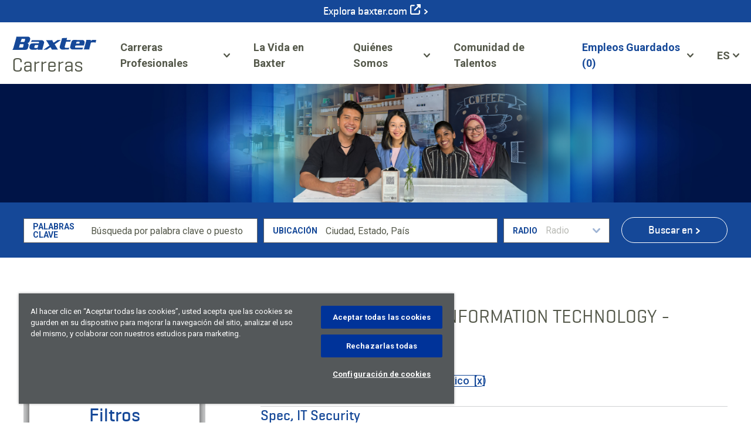

--- FILE ---
content_type: text/html; charset=utf-8
request_url: https://jobs.baxter.com/es/empleo/guadalajara-jalisco-mexico-information-technology-jobs/152/20367/3996063-4004156-8582140-4005539/4
body_size: 19061
content:




<!DOCTYPE html>
<html lang="es" class="no-js">
<head>
	<meta charset="utf-8"/>
	<meta name="viewport" content="width=device-width, initial-scale=1"/>
    
    
    <meta name="description" content="Ofertas de empleo - Information Technology -  en Baxter"/>
	<meta name="format-detection" content="telephone=no"/>
	<title>Ofertas de empleo - Information Technology -  en Baxter</title>
     
    <link rel="stylesheet" href="//tbcdn.talentbrew.com/company/152/css/60864-GST.css" ></link>
    
    <link href="https://cdn.jsdelivr.net/gh/fancyapps/fancybox@3.5.7/dist/jquery.fancybox.min.css" rel="stylesheet">

    <link href="https://tbcdn.talentbrew.com/company/152/v4_0/plugins/accessible-slick/slick.min.css" rel="stylesheet">
    
    
        <link rel="shortcut icon" href="//tbcdn.talentbrew.com/company/152/v4_0/img/faviconv2.png" type="image/.png"/>
              <link rel="alternate" hreflang="en" href="https://jobs.baxter.com/en/employment/guadalajara-jalisco-mexico-information-technology-jobs/152/20367/3996063-4004156-8582140-4005539/4" />
              <link rel="alternate" hreflang="pt-br" href="https://jobs.baxter.com/pt-br/emprego/guadalajara-jalisco-mexico-information-technology-jobs/152/20367/3996063-4004156-8582140-4005539/4" />
              <link rel="canonical" href="https://jobs.baxter.com/es/empleo/guadalajara-jalisco-mexico-information-technology-jobs/152/20367/3996063-4004156-8582140-4005539/4" />
    
    <script src="https://cdn.cookielaw.org/scripttemplates/otSDKStub.js" data-document-language="true" data-domain-script="c063914d-5c71-462c-831a-9cef6fa64e91"></script>
    <script>
    function OptanonWrapper() {
          var OTCC = function(){
            var re = /[|,]/;
            var otc = document.cookie.split(';').filter(function (item) { return item && item.trim().indexOf(consentCookie + '=') === 0; }).toString();
            var otcfc = otc.split('&').filter(function (item) { return item && item.trim().indexOf('groups=') === 0; }).toString();
            var otcds = decodeURIComponent(otcfc.split('=')[1]);
                     var ce = otcds !== null;
                     var otcda = otcds.split(re);
                     var hc = false;
                     for(a=1; a<=otcda.length -1; a++ )         {hc = hc || otcda[a].indexOf(':1')> 0;}
                     if (ce && hc)  {
                        setConsentActionSessionItem();
                        location.reload();
                     }
             };       OneTrust.OnConsentChanged(OTCC);
        
    }
    </script>
    
    
    
    
<meta name="pla" content="true" data-cmid="3" data-ua="UA-169641749-1" data-tm="5RS4ZB9" data-s="G-33PE37WHX7" data-ff-ga4tc="False">
<meta name="meas" content="ga4">
<meta name="ga4sid" content="G-33PE37WHX7">
<meta name="ff-ga4tc" content="False" />
<meta name="hostName" content="jobs.baxter.com">
<meta name="career-site-full-domain" content="jobs.baxter.com">
<meta name="cookie-management" content="OneTrust" data-cmid="3" data-stype="LocationBased" data-ae="Modal" data-cdnv="//tbcdn.talentbrew.com/" data-ct="Utilizamos cookies y otras tecnologías de seguimiento para admitir la navegación, mejorar nuestros productos y servicios, apoyar nuestras actividades de marketing y proporcionar contenido de terceros. Para administrar sus preferencias, seleccione &quot;Administrar configuraciones&quot; o elegir &quot;Aceptar&quot; para consentir el consentimiento del" data-abt="Aceptar" data-mpt="Administrar Configuración" data-xb="False" data-rb="False" data-rbt="Rechazar" data-ulc="es" data-gpc="True" data-ot-config="True">

<script src="//tbcdn.talentbrew.com/js/client/headutil.js" ></script>


<script src="//tbcdn.talentbrew.com/js/client/plumrnizr-a.js" ></script>

<script src="//tbcdn.talentbrew.com/js/client/plumrnizr-b.js" ></script>


    <meta name="career-site-platform-domain-id" content="443">
    <meta name="career-site-company-domain-id" content="347">

<script src="//tbcdn.talentbrew.com/js/client/head-analytics.js" ></script>



    <meta name="ff-client-sc" content="True" />
    <meta name="ff-personalization-sc" content="True">
    <meta name="ff-disable-source-fix" content="False">
<script src="//tbcdn.talentbrew.com/js/client/js-featureflag.js" ></script>
<script src="//tbcdn.talentbrew.com/bundles/cookiemanagement.js" ></script>

<meta name="msapplication-config" content="none"> 

		<meta property="og:title" content="B&#xFA;squeda de ofertas de empleo en Baxter">
		<meta name="twitter:title" content="B&#xFA;squeda de ofertas de empleo en Baxter">
		<meta property="og:description" content="motor de b&#xFA;squeda de ofertas de empleo actualmente disponibles en Baxter">
		<meta name="twitter:description" content="motor de b&#xFA;squeda de ofertas de empleo actualmente disponibles en Baxter">
				<meta property="og:image" content="https://tbcdn.talentbrew.com/company/152/v4_0/img/baxter-og-image.jpg">
				<meta property="twitter:card" name="twitter:card" content="summary_large_image">
				<meta name="twitter:image" content="https://tbcdn.talentbrew.com/company/152/v4_0/img/baxter-og-image.jpg">
	<meta name="site-page-timestamp" content="1/26/2026 3:37:06 PM">
	<meta name="icinga2-client-host" content="jobs.baxter.com">
	<meta name="icinga2-machine-name" content="careersites-group24-6fc7f4bbbb-hgp4n">
	<meta name="get-tracking-site-type" content="NewFull">
	<meta name="get-tracking-orgnaic-tags" content="" data-outmode="true">
	<meta name="get-tracking-organic-tags" content="">
	<meta name="get-tracking-optimized-tracking" content="True">
	<meta name="search-importer-version" content="2">
	<meta name="search-client-type" content="SearchAsService">
	<meta name="search-visitor-id" content="SearchVisitorId">
	<meta name="search-session-id" content="SearchSessionId">
	<meta name="search-analytic-enabled" content="0">
	<meta name="search-analytics-url" content="https://jobs-search-analytics.prod.use1.radancy.net">
	<meta name="site-tenant-id" content="152">
	<meta name="site-organization-id" content="152">
	<meta name="site-id" content="60864">
	<meta name="site-theme-id" content="198684">
	<meta name="site-page-id" content="843499">
	<meta name="site-type-id" content="NewFull">
	<meta name="site-page-type" content="Search Results">
	<meta name="career-site-page-type" content="CategorySearchPage">
	<meta name="site-admin-env" content="prod">
	<meta name="site-current-language" content="es">
		<meta name="personalization-categories-locations" content="[{&quot;Category&quot;:&quot;20367&quot;,&quot;Location&quot;:{&quot;Path&quot;:&quot;3996063-4004156-8582140-4005539&quot;,&quot;FacetType&quot;:4},&quot;CustomFacet&quot;:{&quot;CustomFacetValue&quot;:&quot;Information Technology&quot;,&quot;CustomFacetTerm&quot;:&quot;custom_fields.AJDType&quot;}}]">
		<meta name="site-url-language-code" content="ES">
		<meta name="site-url-modified-language-code" content="es">
		<meta name="tb-page-type" content="search">
		<meta name="search-tracking-info-searchid" content="fcd0a280-fa73-4b33-bb03-9f192f260eb8">
			<meta name="search-analytics-orgIds" content="152">
			<meta name="search-analytics-total-jobs" content="2">
			<meta name="search-analytics-applied-facets" content="{&quot;0&quot;:[&quot;3996063-4004156-4005539&quot;],&quot;1&quot;:[&quot;20367&quot;]}">
			<meta name="search-analytics-skip" content="0">
			<meta name="search-analytics-keyword" content="">
			<meta name="search-analytics-jobIds" content="{&quot;90798352384&quot;:0.0,&quot;90420431584&quot;:0.0}">
			<meta name="search-analytics-latitude">
			<meta name="search-analytics-longitude">
			<meta name="search-analytics-distance" content="50">
			<meta name="search-analytics-unit" content="0">



	<meta name="site-google-analytics" content="UA-169641749-1">
	<meta name="ga-cookie-flag" content="SameSite=None; Secure">
	<meta name="site-enable-linker" content="false">
	<meta name="site-linker-domains" content="">
	<meta name="site-anonymize-ip" content="">
		<meta name="platform-domain-id" content="443">
			<meta name="dimension3" content="152">
			<meta name="dimension4" content="152">
			<meta name="dimension6" content="Information Technology">
			<meta name="dimension10" content="CategorySearchPage">
			<meta name="dimension13" content="fcd0a280-fa73-4b33-bb03-9f192f260eb8">
			<meta name="dimension20" content="152">
			<meta name="dimension21" content="347">
			<meta name="dimension22" content="60864">
<script src="//tbcdn.talentbrew.com/js/client/adframe.js" ></script><script src="//tbcdn.talentbrew.com/js/client/headga.js" ></script>




	<meta name="site-gtm-id" content="5RS4ZB9">
			<meta name="gtm_tenantid" content="152" data-gtm-prop="TenantID">
			<meta name="gtm_companysiteid" content="60864" data-gtm-prop="CompanySiteID">
			<meta name="gtm_companydomainid" content="347" data-gtm-prop="CompanyDomainID">
			<meta name="gtm_orgid" content="152" data-gtm-prop="OrgID">
			<meta name="gtm_tbcn_division" content="152" data-gtm-prop="tbcn-division">
			<meta name="gtm_tbcn_jobcategory" content="Information Technology" data-gtm-prop="tbcn-jobcategory">
			<meta name="gtm_pagetype" content="CategorySearchPage" data-gtm-prop="pagetype">
			<meta name="gtm_pillar_type" content="" data-gtm-prop="pillar_type">
			<meta name="gtm_pillar_topic" content="" data-gtm-prop="pillar_topic">
			<meta name="gtm_pillar_channel" content="" data-gtm-prop="pillar_channel">
<script src="//tbcdn.talentbrew.com/js/client/headgtm.js" ></script>

	

<script type="text/javascript" src="https://www.bugherd.com/sidebarv2.js?apikey=f1q1xm1269fl3tqrtewuyq" async></script>

	
</head>

<body id="search" data-site-geolocation="true" data-location-geoType="ambientifnohtml5" data-geolocation-url="/es/search-jobs/GetSearchRequestGeoLocation">
	



<script src="//tbcdn.talentbrew.com/js/client/xvalid.js" ></script>

	
    <input id="no-default-searchresults-scroll" name="no-default-searchresults-scroll" type="hidden" value="True" />
    
	<div id="page">
	<a id="skip-nav" class="access-link" href="#content">Skip to main content</a>
    
    <a href="#search-results-list" class="access-link">Skip to Search Results</a>
    <a href="#search-filters" class="access-link">Skip to Search Filters</a>


	

<header class="section1 " data-section-id="70445" data-layout-item-id="32328">
    <div class="site-header">
        
        
        



<div class="section1-message">
    <div class="content-max-container">
        <a class="section1-message__link" href="https://www.baxter.com" target="_blank"><span class="section1-message__link-text">Explora baxter.com</span></a>
    </div>
</div>

        
        <div class="js-sticky-header">
            <div class="header-container js-sticky-header__logo-nav">
                
                



<div class="header-logo">
    <a class="header-logo__link-wrap" href="/es">
        <span class="header-logo__img-wrap">
            <img src="https://tbcdn.talentbrew.com/company/152/v4_0/img/logo-color.svg" alt="Baxter">
        </span>
        <span class="header-logo__text">Carreras</span>
    </a>
</div>
                
                <button class="mobile-menu-trigger" aria-label="Toggle Menu">
                    <span class="visually-hidden">Menu</span>
                </button>
        
                <nav class="section1-nav" aria-label="Navigation">
                    <div class="primary-nav-container">
                        <ul class="primary-nav">
                            
                            




<li class="primary-nav__item has-sub-nav">
    <button class="primary-nav__link sub-nav-trigger">Carreras Profesionales</button>
    <ul class="sub-nav">
        <li class="sub-nav__item">
            <a class="sub-nav__link" href="/es/career-areas" data-custom-event="true" data-custom-category="Navigation Links" data-custom-label="ES-Career Areas">&#xC1;reas Profesionales</a>
        </li>
        <li class="sub-nav__item">
            <a class="sub-nav__link" href="/es/how-to-apply" data-custom-event="true" data-custom-category="Navigation Links" data-custom-label="ES-How To Apply">C&#xF3;mo Aplicar</a>
        </li>
        <li class="sub-nav__item">
            <a class="sub-nav__link" href="https://www.baxter.com/careers/benefits" rel="noopener" data-custom-event="true" data-custom-category="Navigation Links" data-custom-label="ES-Benefits">Beneficios <span class="visually-hidden"> Link opens in a new window</span></a>
        </li>
    </ul>
</li>

<li class="primary-nav__item">
    <a class="primary-nav__link" href="/en/life-at-baxter" data-custom-event="true" data-custom-category="Navigation Links" data-custom-label="ES-Life at Baxter">La Vida en Baxter</a>
</li>


<li class="primary-nav__item has-sub-nav">
    <button class="primary-nav__link sub-nav-trigger">Qui&#xE9;nes Somos</button>
    <ul class="sub-nav">
        <li class="sub-nav__item">
            <a class="sub-nav__link" href="/es/our-culture" data-custom-event="true" data-custom-category="Navigation Links" data-custom-label="ES-Our Culture">Nuestra Cultura</a>
        </li>
        <li class="sub-nav__item">
            <a class="sub-nav__link" href="/en/locations" data-custom-event="true" data-custom-category="Navigation Links" data-custom-label="ES-Locations">Ubicaciones</a>
        </li>
        <li class="sub-nav__item">
            <a class="sub-nav__link" href="https://www.baxter.com/our-story/inclusion-diversity" rel="noopener" data-custom-event="true" data-custom-category="Navigation Links" data-custom-label="ES-Inclusion, Equity &amp; Diversity">Diversidad, Equidad e Inclusi&#xF3;n <span class="visually-hidden"> Link opens in a new window</span></a>
        </li>
    </ul>
</li>


<li class="primary-nav__item">
    <a class="primary-nav__link" href="https://flows.beamery.com/baxter/baxtertalentcommunity" target="_blank" rel="noopener" data-custom-event="true" data-custom-category="Navigation Links" data-custom-label="ES-Talent Community">Comunidad de Talentos <span class="visually-hidden"> Link opens in a new window</span></a>
</li>



                        	
                        	<li class="primary-nav__item has-sub-nav saved-jobs-nav">
                        	    <button class="primary-nav__link saved-jobs-nav__trigger sub-nav-trigger">
                        	        

    <span class="recently-viewed-job-list" data-recently-viewed-jobs="false" data-company-site-id="60864" data-ajax-url="//jobs.baxter.com/es/module/postmodule" data-module-name="Section 1 - Header Item - Saved Jobs Count" data-module-type="RecentlyViewedJobList" data-selector-name="recentlyviewedjoblist" data-content-type="UserSelected">

            <span>Empleos Guardados (0)</span> 

    </span>


                        	    </button>
                        	    <div class="sub-nav">
                        	        



    <div class="recently-viewed-job-list" data-recently-viewed-jobs="false" data-company-site-id="60864" data-ajax-url="//jobs.baxter.com/es/module/postmodule" data-module-name="Section 1 - Header Item - Saved Jobs" data-module-type="RecentlyViewedJobList" data-selector-name="recentlyviewedjoblist" data-content-type="UserSelected">



            <p class="no-jobs-message">No hay empleos guardados</p>

    </div>


                        	    </div>
                        	</li>
                        	    
                        	<li class="primary-nav__item has-sub-nav">
                        	     


    
    


        <div class="lang-picker" data-jobs-being-filtered="false" data-default-language="es" data-nudge="">
                <button class="lang-picker__button primary-nav__link sub-nav-trigger" aria-expanded="false" aria-label="Espa&#xF1;ol">
                    <span class="lang-picker__translated" data-lang="es" aria-hidden="true">ES</span>
                </button>
            <div class="lang-picker__list-wrapper sub-nav">
                <div class="lang-picker__list">
                    <ul class="lang-picker__languages">
            <li class="lang-picker__item  has-translation sub-nav__item">
                <a href="/en/employment/guadalajara-jalisco-mexico-information-technology-jobs/152/20367/3996063-4004156-8582140-4005539/4" class="sub-nav__link" data-custom-event="true" data-custom-category="Language Picker" data-custom-label="EN" data-lang="en" >
                    <span lang="en" class="lang-picker__native">EN</span>
                    <span class="lang-picker__translated" data-lang="en"></span>
                </a>
            </li>
            <li class="lang-picker__item current-active has-translation sub-nav__item">
                <a href="/es/empleo/guadalajara-jalisco-mexico-information-technology-jobs/152/20367/3996063-4004156-8582140-4005539/4" class="sub-nav__link" data-custom-event="true" data-custom-category="Language Picker" data-custom-label="ES" data-lang="es" >
                    <span lang="es" class="lang-picker__native">ES</span>
                    <span class="lang-picker__translated" data-lang="en"></span>
                </a>
            </li>
            <li class="lang-picker__item  has-translation sub-nav__item">
                <a href="/pt-br/emprego/guadalajara-jalisco-mexico-information-technology-jobs/152/20367/3996063-4004156-8582140-4005539/4" class="sub-nav__link" data-custom-event="true" data-custom-category="Language Picker" data-custom-label="PT" data-lang="pt-br" >
                    <span lang="pt-br" class="lang-picker__native">PT</span>
                    <span class="lang-picker__translated" data-lang="en"></span>
                </a>
            </li>
                    </ul>
                </div>
            </div>
        </div>







<script>
    //=================================  
    //  Language Picker  
    //=================================    
    // html for the page
    var curHTML = document.getElementsByTagName("html")[0];
    // get current language for site
    var curLang = curHTML.getAttribute("lang");
    // body for the page
    var curBODY = document.getElementsByTagName("body")[0].getAttribute("id");
    // wrapper that holds the lang picker feature
    var langPicker = document.getElementsByClassName("lang-picker")[0];
    // list of languages
    var langList = document.getElementsByClassName("lang-picker__list")[0];
    // array with all the language links
    var langLinkList = document.querySelectorAll(".lang-picker__list a");
    // button pressed to show languages
    var langBtn = document.getElementsByClassName("lang-picker__button")[0];
    // input field used for filtering languages with autocomplete
    var langInput = document.getElementById("lang-picker__filter-form--field");
    
    var languagePicker = {
      init: function(){
        // add nudge
        languagePicker.usersLanguage();    
        // add event listener to button
        langBtn.addEventListener("click", function() {
            languagePicker.showLanguages();
        });
        if(langInput){
          langInput.addEventListener("keyup", function() {
              languagePicker.filterForm();
          });      
        }
      },
      filterForm: function(){
        // Declare variables
        var submitBtn, errorMsg, resetBtn, filter, ul, li, a, i, txtValue;
        filter = langInput.value.toUpperCase();
        li = langList.getElementsByTagName('li');
    
        // Loop through all list items, and hide those who don't match the search query
        for (i = 0; i < li.length; i++) {
          a = li[i].getElementsByTagName("a")[0];
          txtValue = a.textContent || a.innerText;
          if (txtValue.toUpperCase().indexOf(filter) > -1) {
            li[i].style.display = "";
          } else {
            li[i].style.display = "none";
          }
        }
      },
      listenerEscape: function(e){    
        if(e.key === "Escape" ){
            //close all
            languagePicker.hideLanguages();
          }
      },
      listenerOutsideClick: function(){
          var isClickInside = langList.contains(event.target);
          var isClickBurger = langBtn.contains(event.target);      
          if (!isClickInside && !isClickBurger) {        
            //the click was outside the specifiedElement, do something
            languagePicker.hideLanguages();
          }
      },
      usersLanguage: function(){
        // get the HTML and User's browser Language
        var userLang = window.navigator.language;
        curHTML.setAttribute("data-user-lang",userLang);
    
        // check to see if the language is localized and take everything to the left of the first "-"
        if(userLang.includes("-")){
            userLang = userLang.split("-")[0]
        }
        curHTML.setAttribute("data-lang-compare",userLang);
    
        // Compare user lang against current site lang
        if(curLang != userLang){
    	    // User Language DOES NOT match Site
            curHTML.setAttribute("data-original-match","false");
            var compareLangs = document.querySelectorAll(".lang-picker__button .lang-picker__translated");
            var availLang = "";
            // compare the preferred language against the list of available languages for this site
            for (var i = 0; i < compareLangs.length; i++) {
                availLang = compareLangs[i].getAttribute("data-lang");
                if(availLang == userLang){
        	        // Match Found
                    curHTML.setAttribute("data-lang-match",availLang);
                    langPicker.setAttribute("data-nudge", availLang)
                }
            } 
        } else{
    	    // User Language matches Site
            curHTML.setAttribute("data-original-match","true");
        }
      },
      showLanguages: function(){
        // lang picker button pressed
        if(langList.classList.contains("active")){
            languagePicker.hideLanguages();
        } else{
            langList.classList.add("active");
            langBtn.setAttribute("aria-expanded","true");
            // if user clicks escape should close
            langList.addEventListener('keydown', languagePicker.listenerEscape);
            langBtn.addEventListener('keydown', languagePicker.listenerEscape);
            // if user clicks outside of the navigation
            document.addEventListener('click', languagePicker.listenerOutsideClick);
        }
      },
      hideLanguages: function(){
        // prep for hiding language list
        langList.classList.remove("active");
        langBtn.setAttribute("aria-expanded","false");
        // Remove event listeners for escape and outside clicking
        langList.removeEventListener('keydown', languagePicker.listenerEscape);
        langBtn.removeEventListener('keydown', languagePicker.listenerEscape);
        document.removeEventListener('click', languagePicker.listenerOutsideClick);
      }
    }
    // if lang picker exists initiate language picker options
    document.addEventListener("DOMContentLoaded", function(){
        if(typeof langBtn != "undefined"){
            languagePicker.init(); 
        }    
    });
    
    // End Language picker
    // ===================================
</script>


                            </li>
                        </ul>
                    </div>
                </nav>
            </div>
        </div>
    </div>
</header>
    
	
	<main id="content">
	    
        

		



<div class="section40" data-section-id="70002" data-layout-item-id="31188">
            <div class="media-module section40-image-wrapper">
					<picture>
						<source media="(min-width: 800px)" srcset="//tbcdn.talentbrew.com/company/152/cms/v4_0/img/searchresultsdesktop-new.png">
						<img class="image-height" alt="Four people are seated at a table in a cafe." src="//tbcdn.talentbrew.com/company/152/cms/v4_0/img/searchresultsmobile-new.png" loading="lazy" />
					</picture>
        </div>


</div>


<span id="jsSearchOffset"></span>

<div class="section37 js-sticky-search" data-section-id="69806" data-layout-item-id="32040">
    <div class="content-max-container">
        

<form id="search-form-b35040c2ad" class="search-form section37-search-form" data-handle="expandable-toggle" data-expandable="false" action="/es/buscar-trabajo" data-selector-name="searchform" data-filtered-categories="" data-location-geoType="ambientifnohtml5" data-geolocation-url="/es/search-jobs/GetSearchRequestGeoLocation" data-module-name="Search Form" data-limited-facets="False" data-default-radius="50" data-location-cookie-lifespan="5" data-use-location-pin="true">
	<a href="#search-form-fields" class="search-toggle expandable-toggle">Busque puestos de trabajo</a>
	<div id="search-form-fields" class="search-form-fields">
        <p class="search-field-keyword">
		    <label for="search-keyword-b35040c2ad">Palabras clave</label>
		    <input type="search" id="search-keyword-b35040c2ad" class="search-keyword" placeholder="B&#xFA;squeda por palabra clave o puesto" autocomplete="off" required aria-required="true" name="k" value="" maxlength="150"/>
        </p>
        <p class="search-field-location">
            <label for="search-location-b35040c2ad">Ubicaci&#xF3;n</label>
		    <input type="text" id="search-location-b35040c2ad" class="search-location" placeholder="Ciudad, Estado, Pa&#xED;s" autocomplete="off" name="l" value="" maxlength="150" data-lat="" data-lon="" data-kt="" data-lt="" data-lp="" data-ajax-url="/es/search-jobs/locations?term=" data-country-codes="" data-display-typeahead="true" data-error-message="Por favor, vuélvalo a intentar. Seleccione a partir de nuestras sugerencias de lugar o deje el campo libre antes de validar su búsqueda."/>
                <input type="button" id="search-location-pin-b35040c2ad" class="location-pin" value="Utilizar mi localizaci&#xF3;n" aria-hidden="true"/>
		</p>
        <p class="search-field-radius">
		    <label for="search-radius-b35040c2ad">Radio</label>
	        <select class="search-radius" id="search-radius-b35040c2ad" name="r"><option value=''>Radio</option>
<option value='5'>5 miles</option>
<option value='15'>15 miles</option>
<option value='25'>25 miles</option>
<option value='35'>35 miles</option>
<option value='50'>50 miles</option>
</select>
		</p>
        <input id="search-org-ids-b35040c2ad" name="orgIds" type="hidden" value="152" />
        <button class="search-button" id="search-submit-b35040c2ad">Buscar en</button>
		<p class="search-location-error" aria-hidden="true"></p>
	</div>
</form>

    </div>
</div>




<div class="content-max-container section3 section-spacer" data-section-id="66708" data-layout-item-id="32677">
    <div class="partial1">
        

    <div class="search-results-sort" id="search-results-sort-2c8ef88548" data-selector-name="searchresultssort">
        <div class="search-results-sort-content">
            <span></span>
                <p class="search-results-enhanced-sort-criteria">
                    <label for="search-results-enhanced-sort-criteria-2c8ef88548">Criterios de clasificaci&#xF3;n</label>
                    <select id="search-results-enhanced-sort-criteria-2c8ef88548" data-search-results-sort-enhanced="true">
                            <option data-search-results-sort-criteria="5" data-search-results-sort-direction="1" value="11" >M&#xE1;s recientes</option>
                            <option data-search-results-sort-criteria="0" data-search-results-sort-direction="0" value="0" selected=selected>Relevancia</option>
                    </select>
                </p>
        </div>
    </div>




    <div id="search-filters" data-admin-expand="true" data-search-filters-module-name="Search Filters" data-selector-name="searchfilters" data-radius-unit-type="0" data-filtered-categories="" data-filtered-locations="" data-filtered-custom-facet="" data-filtered-advanced-categories="" data-filtered-advanced-locations="" data-filtered-advanced-custom-facet="" data-ajax-char-limit="4096" class="">
        <div>
            <span class="search-filters-heading">Filtros</span>

                <section id="category-filters-section" data-expandable="true" data-speed="0" data-enabled="true" data-filter-id="1">
                    <button class="expandable-parent " id="category-toggle">Categor&#xED;a</button>
                    <ul class="search-filter-list  " aria-hidden="false" aria-expanded="true">
                            <li >
                                    <input type="checkbox" id="category-filter-0" class="filter-checkbox" data-facet-type="1" data-id="20367" data-count="2" data-display="Information Technology" data-field-name="" checked="checked"  />
                                    <label for="category-filter-0"><span class="filter__facet-name">Information Technology</span> <span class="filter__facet-count">2</span></label>


                            </li>
                    </ul>
                </section>

                <section id="country-filters-section" data-expandable="true" data-speed="0" data-enabled="true" data-filter-id="2">
                    <button class="expandable-parent " id="country-toggle">Pa&#xED;s/Regi&#xF3;n</button>
                    <ul class="search-filter-list " aria-hidden="false" aria-expanded="true">
                            <li>
                                <input type="checkbox" id="country-filter-0" class="filter-checkbox" data-facet-type="2" data-id="6252001" data-count="1" data-display="Estados Unidos" data-field-name="" />
                                <label for="country-filter-0"><span class="filter__facet-name">Estados Unidos</span> <span class="filter__facet-count">1</span></label>
                            </li>
                            <li>
                                <input type="checkbox" id="country-filter-1" class="filter-checkbox" data-facet-type="2" data-id="1269750" data-count="4" data-display="India" data-field-name="" />
                                <label for="country-filter-1"><span class="filter__facet-name">India</span> <span class="filter__facet-count">4</span></label>
                            </li>
                            <li>
                                <input type="checkbox" id="country-filter-2" class="filter-checkbox" data-facet-type="2" data-id="3996063" data-count="2" data-display="México" data-field-name="" />
                                <label for="country-filter-2"><span class="filter__facet-name">M&#xE9;xico</span> <span class="filter__facet-count">2</span></label>
                            </li>
                    </ul>
                </section>

                <section id="region-filters-section" data-expandable="true" data-speed="0" data-enabled="true" data-filter-id="3">
                    <button class="expandable-parent " id="region-toggle">Estado</button>
                    <ul class="search-filter-list " aria-hidden="false" aria-expanded="true">
                            <li>
                                <input type="checkbox"  id="region-filter-0" class="filter-checkbox" data-facet-type="3" data-id="3996063-4004156" data-count="2" data-display="Estado de Jalisco, México" data-field-name="" />
                                <label for="region-filter-0"><span class="filter__facet-name">Estado de Jalisco</span> <span class="filter__facet-count">2</span></label>
                            </li>
                            <li>
                                <input type="checkbox"  id="region-filter-1" class="filter-checkbox" data-facet-type="3" data-id="6252001-5101760" data-count="1" data-display="Nueva Jersey, Estados Unidos" data-field-name="" />
                                <label for="region-filter-1"><span class="filter__facet-name">Nueva Jersey</span> <span class="filter__facet-count">1</span></label>
                            </li>
                            <li>
                                <input type="checkbox"  id="region-filter-2" class="filter-checkbox" data-facet-type="3" data-id="6252001-5128638" data-count="1" data-display="Nueva York, Estados Unidos" data-field-name="" />
                                <label for="region-filter-2"><span class="filter__facet-name">Nueva York</span> <span class="filter__facet-count">1</span></label>
                            </li>
                            <li>
                                <input type="checkbox"  id="region-filter-3" class="filter-checkbox" data-facet-type="3" data-id="1269750-1270260" data-count="1" data-display="State of Haryāna, India" data-field-name="" />
                                <label for="region-filter-3"><span class="filter__facet-name">State of Hary&#x101;na</span> <span class="filter__facet-count">1</span></label>
                            </li>
                            <li>
                                <input type="checkbox"  id="region-filter-4" class="filter-checkbox" data-facet-type="3" data-id="1269750-1267701" data-count="3" data-display="State of Karnataka, India" data-field-name="" />
                                <label for="region-filter-4"><span class="filter__facet-name">State of Karnataka</span> <span class="filter__facet-count">3</span></label>
                            </li>
                    </ul>
                </section>
                <section id="city-filters-section" data-expandable="true" data-speed="0" data-enabled="true" data-filter-id="4">
                    <button class="expandable-parent " id="city-toggle">Ciudad</button>
                    <ul class="search-filter-list " aria-hidden="false" aria-expanded="true">
                            <li>
                                <input type="checkbox" id="city-filter-0" class="filter-checkbox" data-facet-type="4" data-id="1269750-1267701-1277333" data-count="3" data-display="Bangalore, State of Karnataka, India" data-field-name=""/>
                                <label for="city-filter-0"><span class="filter__facet-name">Bangalore</span> <span class="filter__facet-count">3</span></label>

                            </li>
                            <li>
                                <input type="checkbox" id="city-filter-1" class="filter-checkbox" data-facet-type="4" data-id="3996063-4004156-4005539" data-count="2" data-display="Guadalajara, Estado de Jalisco, México" data-field-name="" checked="checked"/>
                                <label for="city-filter-1"><span class="filter__facet-name">Guadalajara</span> <span class="filter__facet-count">2</span></label>

                            </li>
                            <li>
                                <input type="checkbox" id="city-filter-2" class="filter-checkbox" data-facet-type="4" data-id="1269750-1270260-1270642" data-count="1" data-display="Gurgaon, State of Haryāna, India" data-field-name=""/>
                                <label for="city-filter-2"><span class="filter__facet-name">Gurgaon</span> <span class="filter__facet-count">1</span></label>

                            </li>
                            <li>
                                <input type="checkbox" id="city-filter-3" class="filter-checkbox" data-facet-type="4" data-id="6252001-5128638-5128581" data-count="1" data-display="Nueva York, Nueva York, Estados Unidos" data-field-name=""/>
                                <label for="city-filter-3"><span class="filter__facet-name">Nueva York</span> <span class="filter__facet-count">1</span></label>

                            </li>
                    </ul>
                </section>

                <section id="division-filters-section" data-expandable="true" data-speed="0" data-enabled="false" data-filter-id="6">
                    <button class="expandable-parent " id="companydivision-toggle">Departamentos</button>
                    <ul class="search-filter-list " aria-hidden="false" aria-expanded="true">
                            <li>
                                <input type="checkbox" id="companydivision-filter-0" class="filter-checkbox" data-facet-type="6" data-id="152" data-count="2" data-display="Baxter International" data-field-name=""/>
                                <label for="companydivision-filter-0"><span class="filter__facet-name">Baxter International</span> <span class="filter__facet-count">2</span></label>
                            </li>
                    </ul>
                </section>

                        <section id="custom_fields_ajdtype-filters-section" data-expandable="true" data-speed="0" data-enabled="true" data-filter-id="5">
                            <button class="expandable-parent " id="custom_fields.ajdtype-toggle">AJDType</button>
                            <ul class="search-filter-list " aria-hidden="false" aria-expanded="true">
                                    <li>
                                        <input type="checkbox" id="custom_fields.ajdtype-filter-0" class="filter-checkbox" data-facet-type="5" data-id="Information Technology" data-count="2" data-display="Information Technology" data-field-name="custom_fields.AJDType" />
                                        <label for="custom_fields.ajdtype-filter-0"><span class="filter__facet-name">Information Technology</span> <span class="filter__facet-count">2</span></label>
                                    </li>
                            </ul>
                        </section>
                        <section id="custom_fields_itjobtowers-filters-section" data-expandable="true" data-speed="0" data-enabled="true" data-filter-id="5">
                            <button class="expandable-parent " id="custom_fields.itjobtowers-toggle">ITJobTowers</button>
                            <ul class="search-filter-list " aria-hidden="false" aria-expanded="true">
                                    <li>
                                        <input type="checkbox" id="custom_fields.itjobtowers-filter-0" class="filter-checkbox" data-facet-type="5" data-id="118-161 Global Information Technology - Global Solution Delivery & Platform Services" data-count="1" data-display="118-161 Global Information Technology - Global Solution Delivery & Platform Services" data-field-name="custom_fields.ITJobTowers" />
                                        <label for="custom_fields.itjobtowers-filter-0"><span class="filter__facet-name">118-161 Global Information Technology - Global Solution Delivery &amp; Platform Services</span> <span class="filter__facet-count">1</span></label>
                                    </li>
                                    <li>
                                        <input type="checkbox" id="custom_fields.itjobtowers-filter-1" class="filter-checkbox" data-facet-type="5" data-id="118-163 Global Information Technology - Cybersecurity & Compliance" data-count="1" data-display="118-163 Global Information Technology - Cybersecurity & Compliance" data-field-name="custom_fields.ITJobTowers" />
                                        <label for="custom_fields.itjobtowers-filter-1"><span class="filter__facet-name">118-163 Global Information Technology - Cybersecurity &amp; Compliance</span> <span class="filter__facet-count">1</span></label>
                                    </li>
                            </ul>
                        </section>
                        <section id="job_type-filters-section" data-expandable="true" data-speed="0" data-enabled="true" data-filter-id="5">
                            <button class="expandable-parent " id="job_type-toggle">Tipo de empleo</button>
                            <ul class="search-filter-list " aria-hidden="false" aria-expanded="true">
                                    <li>
                                        <input type="checkbox" id="job_type-filter-0" class="filter-checkbox" data-facet-type="5" data-id="Full time" data-count="2" data-display="Full time" data-field-name="job_type" />
                                        <label for="job_type-filter-0"><span class="filter__facet-name">Full time</span> <span class="filter__facet-count">2</span></label>
                                    </li>
                            </ul>
                        </section>
            <div id="search-filter-controls">
                <button type="button" id="search-filter-clear">Borrar todo</button>
            </div>
        </div>
    </div>


    </div>
    <div class="partial2">
        


	<section id="search-results" data-keywords="" data-location="" data-distance="50" data-latitude="" data-longitude="" data-show-radius="False" data-total-results="2" data-total-job-results="2" data-total-pages="1" data-current-page="1" data-records-per-page="15" data-active-facet-id="0" data-custom-facet-name="" data-facet-term="20367" data-facet-type="1" data-search-results-module-name="Search Results" data-sort-criteria="0" data-sort-direction="1" data-search-type="4" data-ajax-url="/es/search-jobs/results" data-ajax-post-url="/es/search-jobs/resultspost" data-server-error-message="Error. Vuelva a intentarlo." data-keyword-type="" data-location-type="" data-location-path="" data-organization-ids="152" data-selector-name="searchresults" data-refined-keywords="[]" data-postal-code="" data-save-jobs="false" data-results-type="0" data-category-facet-term="20367" data-location-facet-term="3996063-4004156-8582140-4005539" data-category-facet-type="1" data-location-facet-type="4" data-use-noindex="true">
		<h1 id="search-results-headline-label" class="sr-headline">Ofertas de empleo - Information Technology - </h1>

			<section id="search-results-list">
					<div id="applied-filters" class="search-results-options">
						<h2 id="applied-filters-label">Filtrado por</h2>
						<ul aria-labelledby="applied-filters-label">
											<li><button class="filter-button" data-id="3996063-4004156-4005539" data-field-name="" data-facet-type="4">City: Guadalajara, Estado de Jalisco, M&#xE9;xico</button></li>
						</ul>
					</div>

					<ul id="search-results-jobs" data-results-count="2">
							<li class="">
								<a href="/es/trabajo/guadalajara/spec-it-security/152/90798352384" data-job-id="90798352384">
									<h2>Spec, IT Security</h2>
										<span class="sr-facet job-location">Guadalajara, Jalisco</span>
								</a>
							</li>
							<li class="">
								<a href="/es/trabajo/guadalajara/consultant-it-erp-product-architecture-americas/152/90420431584" data-job-id="90420431584">
									<h2>Consultant, IT-ERP Product Architecture-Americas</h2>
										<span class="sr-facet job-location">Guadalajara, Jalisco</span>
								</a>
							</li>
					</ul>


			</section>
		
	</section>


    </div>
</div>



<div class="content-max-container section38 section-spacer" data-section-id="69818" data-layout-item-id="31067">
    

<div class="js-hub hub__wrapper content-feed" 
id="data-content-feed-a5c9e201bf" 
data-keepmappings="1" 
data-narrowmappings="0" 
data-load-more-max="3" 
data-load-more-default="3" 
data-load-more-amount="0" 
data-load-more-current="3" 
data-no-results-text="No se han encontrado resultados. Intente elegir otra combinaci&#xF3;n de filtros." 
data-results-found-text="Results found." 
data-no-prefiltered-results-text="No results found, please come back later." 
data-feed-tracking-id="Content Feed"
data-use-prefilter-as-default="False">

  <h2 class="hub-module-heading">Contenidos relacionado</h2>

  <ul class="hub-prefilter" hidden>




    
        <li class="js-hub-prefilter" data-query="[data-content-feed-a5c9e201bf-pillar-3='1727']"></li>

  </ul>


  <ul class="js-hub-content hub-content__list" 
  data-sort="1" 
  data-sort-direction="2" 
  data-sort-criteria="data-hub-title" 
  data-system-css-columns="0">

      <li class="js-hub-item hub-content__item showing-by-filter showing-by-load" 
      data-hub-read-time="" 
      data-hub-origin="False" 
      data-hub-title="Beneficios para los empleados" 
      data-hub-meta-title=""  
      data-hub-meta="Nuestras amplias opciones de prestaciones reflejan el valor que otorgamos a nuestros empleados." 
      data-hub-url="jobs.baxter.com/" 
      data-hub-isfallbackpage="False" 
	  data-hub-order="0" 
      data-hub-link="https://www.baxter.com/careers/benefits" data-hub-image="https://tbcdn.talentbrew.com" data-hub-created-by="TMP created" 
      data-hub-date-updated="07/16/2024 13:11:42" 
      data-hub-date-created="07/16/2024 13:11:42"
      data-hub-date-override="03/28/2024 00:00:00">

        <a href="https://www.baxter.com/careers/benefits" class="js-hub-item-link js-tb-click-tracking hub-item__link" data-custom-category="data-content-feed-a5c9e201bf" data-custom-label="Beneficios para los empleados" >

          <div class="hub-item__image-wrapper">


          <img class="js-hub-lazy hub-item__image" data-src="https://tbcdn.talentbrew.com" src="https://tbcdn.talentbrew.com/company/3461/shared/img/transparent_1x1.png" width="600" height="338" alt="">

        </div>

        <div class="hub-item__text">

          <span class="hub-item__title">Beneficios para los empleados</span>


            <span class="hub-item__description">Nuestras amplias opciones de prestaciones reflejan el valor que otorgamos a nuestros empleados.</span>
            
            <span class="hub-item__fake-button">M&#xE1;s</span>
            
            <span class="hub-attributes">
                <span class="hub__display-date">March 28, 2024</span>
                <span class="hub__display-read"></span>


            </span>

          </div>

        </a>

        <ul class="js-hub-mappings" hidden>


          

        </ul>

      </li>
      <li class="js-hub-item hub-content__item showing-by-filter showing-by-load" 
      data-hub-read-time="Read Time: 5 min." 
      data-hub-origin="False" 
      data-hub-title="Gente de Baxter " 
      data-hub-meta-title=""  
      data-hub-meta="La gente de Baxter son hombres y mujeres que marcan la diferencia en el trabajo y en sus comunidades." 
      data-hub-url="jobs.baxter.com/" 
      data-hub-isfallbackpage="False" 
	  data-hub-order="0" 
      data-hub-link="https://www.baxter.com/perspectives/people-baxter" data-hub-image="https://tbcdn.talentbrew.com/company/152/cms/v4_0/img/hub-people-of-baxter.jpg" data-hub-created-by="TMP created" 
      data-hub-date-updated="01/23/2025 02:24:08" 
      data-hub-date-created="07/16/2024 13:12:38"
      data-hub-date-override="03/28/2024 00:00:00">

        <a href="https://www.baxter.com/perspectives/people-baxter" class="js-hub-item-link js-tb-click-tracking hub-item__link" data-custom-category="data-content-feed-a5c9e201bf" data-custom-label="Gente de Baxter " >

          <div class="hub-item__image-wrapper">


          <img class="js-hub-lazy hub-item__image" data-src="https://tbcdn.talentbrew.com/company/152/cms/v4_0/img/hub-people-of-baxter.jpg" src="https://tbcdn.talentbrew.com/company/3461/shared/img/transparent_1x1.png" width="600" height="338" alt="Group of people talking and smiling">

        </div>

        <div class="hub-item__text">

          <span class="hub-item__title">Gente de Baxter </span>


            <span class="hub-item__description">La gente de Baxter son hombres y mujeres que marcan la diferencia en el trabajo y en sus comunidades.</span>
            
            <span class="hub-item__fake-button">M&#xE1;s</span>
            
            <span class="hub-attributes">
                <span class="hub__display-date">March 28, 2024</span>
                <span class="hub__display-read">Read Time: 5 min.</span>
                    <span class="hub__display-cpm channel" data-pillar-name="3">Our Stories - Hub</span>
                    <span class="hub__display-cpm topic" data-pillar-name="2">Employee Stories</span>
                    <span class="hub__display-cpm type" data-pillar-name="1">Article</span>


            </span>

          </div>

        </a>

        <ul class="js-hub-mappings" hidden>


          
            <li data-content-feed-a5c9e201bf-pillar-3=2546 data-content-feed-a5c9e201bf-pillar-3-2546="Our Stories - Hub"  data-id-value="true" data-prefilter="true"></li>
            <li data-content-feed-a5c9e201bf-pillar-2=2522 data-content-feed-a5c9e201bf-pillar-2-2522="Employee Stories"  data-id-value="true" data-prefilter="true"></li>
            <li data-content-feed-a5c9e201bf-pillar-1=2547 data-content-feed-a5c9e201bf-pillar-1-2547="Article"  data-id-value="true" data-prefilter="true"></li>

        </ul>

      </li>
      <li class="js-hub-item hub-content__item showing-by-filter showing-by-load" 
      data-hub-read-time="5 Minute Read" 
      data-hub-origin="True" 
      data-hub-title="&#xC1;reas profesionales" 
      data-hub-meta-title="Our Career Areas | Careers at Baxter"  
      data-hub-meta="Explora nuestras distintas &#xE1;reas profesionales y descubre el que mejor se adapta a tus talentos y objetivos profesionales." 
      data-hub-url="jobs.baxter.com/career-areas" 
      data-hub-isfallbackpage="True" 
	  data-hub-order="1" 
      data-hub-link="/es/career-areas" data-hub-image="https://tbcdn.talentbrew.com/company/152/cms/v4_0/img/section38-rc-career-areas-thumbnail.webp" data-hub-created-by="SS created" 
      data-hub-date-updated="10/21/2025 19:13:21" 
      data-hub-date-created="09/05/2024 21:39:01"
      data-hub-date-override="03/05/2024 00:00:00">

        <a href="/es/career-areas" class="js-hub-item-link js-tb-click-tracking hub-item__link" data-custom-category="data-content-feed-a5c9e201bf" data-custom-label="&#xC1;reas profesionales" >

          <div class="hub-item__image-wrapper">


          <img class="js-hub-lazy hub-item__image" data-src="https://tbcdn.talentbrew.com/company/152/cms/v4_0/img/section38-rc-career-areas-thumbnail.webp" src="https://tbcdn.talentbrew.com/company/3461/shared/img/transparent_1x1.png" width="600" height="338" alt="Two professionals, a man and a woman">

        </div>

        <div class="hub-item__text">

          <span class="hub-item__title">&#xC1;reas profesionales</span>


            <span class="hub-item__description">Explora nuestras distintas &#xE1;reas profesionales y descubre el que mejor se adapta a tus talentos y objetivos profesionales.</span>
            
            <span class="hub-item__fake-button">M&#xE1;s</span>
            
            <span class="hub-attributes">
                <span class="hub__display-date">March 05, 2024</span>
                <span class="hub__display-read">5 Minute Read</span>
                    <span class="hub__display-cpm channel" data-pillar-name="3">Related Content - SR_JD</span>
                    <span class="hub__display-cpm channel" data-pillar-name="3">Our Stories - Hub</span>
                    <span class="hub__display-cpm channel" data-pillar-name="3">Related Content - Culture</span>
                    <span class="hub__display-cpm topic" data-pillar-name="2">Employee Stories</span>
                    <span class="hub__display-cpm topic" data-pillar-name="2">Career Advice</span>
                    <span class="hub__display-cpm type" data-pillar-name="1">Article</span>


            </span>

          </div>

        </a>

        <ul class="js-hub-mappings" hidden>


          
            <li data-content-feed-a5c9e201bf-pillar-3=1727 data-content-feed-a5c9e201bf-pillar-3-1727="Related Content - SR_JD"  data-id-value="true" data-prefilter="true"></li>
            <li data-content-feed-a5c9e201bf-pillar-3=2546 data-content-feed-a5c9e201bf-pillar-3-2546="Our Stories - Hub"  data-id-value="true" data-prefilter="true"></li>
            <li data-content-feed-a5c9e201bf-pillar-3=2794 data-content-feed-a5c9e201bf-pillar-3-2794="Related Content - Culture"  data-id-value="true" data-prefilter="true"></li>
            <li data-content-feed-a5c9e201bf-pillar-2=2522 data-content-feed-a5c9e201bf-pillar-2-2522="Employee Stories"  data-id-value="true" data-prefilter="true"></li>
            <li data-content-feed-a5c9e201bf-pillar-2=2523 data-content-feed-a5c9e201bf-pillar-2-2523="Career Advice"  data-id-value="true" data-prefilter="true"></li>
            <li data-content-feed-a5c9e201bf-pillar-1=2547 data-content-feed-a5c9e201bf-pillar-1-2547="Article"  data-id-value="true" data-prefilter="true"></li>

        </ul>

      </li>
      <li class="js-hub-item hub-content__item showing-by-filter showing-by-load" 
      data-hub-read-time="" 
      data-hub-origin="True" 
      data-hub-title="" 
      data-hub-meta-title="Haga crecer su carrera con Baxter - Busque empleos en Cartago, Costa R"  
      data-hub-meta="" 
      data-hub-url="jobs.baxter.com/cartago-cr" 
      data-hub-isfallbackpage="False" 
	  data-hub-order="0" 
      data-hub-link="/es/cartago-cr" data-hub-image="https://tbcdn.talentbrew.com" data-hub-created-by="SS created" 
      data-hub-date-updated="12/18/2024 11:35:24" 
      data-hub-date-created="10/31/2024 07:43:11"
      data-hub-date-override="10/24/2024 00:00:00">

        <a href="/es/cartago-cr" class="js-hub-item-link js-tb-click-tracking hub-item__link" data-custom-category="data-content-feed-a5c9e201bf" data-custom-label="" >

          <div class="hub-item__image-wrapper">


          <img class="js-hub-lazy hub-item__image" data-src="https://tbcdn.talentbrew.com" src="https://tbcdn.talentbrew.com/company/3461/shared/img/transparent_1x1.png" width="600" height="338" alt="">

        </div>

        <div class="hub-item__text">

          <span class="hub-item__title"></span>


            <span class="hub-item__description"></span>
            
            <span class="hub-item__fake-button">M&#xE1;s</span>
            
            <span class="hub-attributes">
                <span class="hub__display-date">October 24, 2024</span>
                <span class="hub__display-read"></span>


            </span>

          </div>

        </a>

        <ul class="js-hub-mappings" hidden>


          

        </ul>

      </li>
      <li class="js-hub-item hub-content__item showing-by-filter showing-by-load" 
      data-hub-read-time="" 
      data-hub-origin="True" 
      data-hub-title="" 
      data-hub-meta-title="Haga crecer su carrera con Baxter - Busque empleos en Monterrey, Nuev"  
      data-hub-meta="" 
      data-hub-url="jobs.baxter.com/monterrey-mx" 
      data-hub-isfallbackpage="False" 
	  data-hub-order="0" 
      data-hub-link="/es/monterrey-mx" data-hub-image="https://tbcdn.talentbrew.com" data-hub-created-by="SS created" 
      data-hub-date-updated="12/18/2024 11:41:09" 
      data-hub-date-created="10/31/2024 07:57:40"
      data-hub-date-override="10/24/2024 00:00:00">

        <a href="/es/monterrey-mx" class="js-hub-item-link js-tb-click-tracking hub-item__link" data-custom-category="data-content-feed-a5c9e201bf" data-custom-label="" >

          <div class="hub-item__image-wrapper">


          <img class="js-hub-lazy hub-item__image" data-src="https://tbcdn.talentbrew.com" src="https://tbcdn.talentbrew.com/company/3461/shared/img/transparent_1x1.png" width="600" height="338" alt="">

        </div>

        <div class="hub-item__text">

          <span class="hub-item__title"></span>


            <span class="hub-item__description"></span>
            
            <span class="hub-item__fake-button">M&#xE1;s</span>
            
            <span class="hub-attributes">
                <span class="hub__display-date">October 24, 2024</span>
                <span class="hub__display-read"></span>


            </span>

          </div>

        </a>

        <ul class="js-hub-mappings" hidden>


          

        </ul>

      </li>
      <li class="js-hub-item hub-content__item showing-by-filter showing-by-load" 
      data-hub-read-time="Read Time: 5 min." 
      data-hub-origin="True" 
      data-hub-title="C&#xF3;mo postularse" 
      data-hub-meta-title="How To Apply at Baxter, FAQs, and Interview Tips | Baxter Careers"  
      data-hub-meta="Aprende consejos para prepararte mejor para el proceso de postulaci&#xF3;n." 
      data-hub-url="jobs.baxter.com/how-to-apply" 
      data-hub-isfallbackpage="True" 
	  data-hub-order="2" 
      data-hub-link="/es/how-to-apply" data-hub-image="https://tbcdn.talentbrew.com/company/152/cms/v4_0/img/section38-rc-how-to-apply-thumbnail.webp" data-hub-created-by="SS created" 
      data-hub-date-updated="06/28/2025 16:35:44" 
      data-hub-date-created="01/02/2025 19:59:00"
      data-hub-date-override="03/05/2024 00:00:00">

        <a href="/es/how-to-apply" class="js-hub-item-link js-tb-click-tracking hub-item__link" data-custom-category="data-content-feed-a5c9e201bf" data-custom-label="C&#xF3;mo postularse" >

          <div class="hub-item__image-wrapper">


          <img class="js-hub-lazy hub-item__image" data-src="https://tbcdn.talentbrew.com/company/152/cms/v4_0/img/section38-rc-how-to-apply-thumbnail.webp" src="https://tbcdn.talentbrew.com/company/3461/shared/img/transparent_1x1.png" width="600" height="338" alt="A smiling woman wearing a blue top">

        </div>

        <div class="hub-item__text">

          <span class="hub-item__title">C&#xF3;mo postularse</span>


            <span class="hub-item__description">Aprende consejos para prepararte mejor para el proceso de postulaci&#xF3;n.</span>
            
            <span class="hub-item__fake-button">M&#xE1;s</span>
            
            <span class="hub-attributes">
                <span class="hub__display-date">March 05, 2024</span>
                <span class="hub__display-read">Read Time: 5 min.</span>
                    <span class="hub__display-cpm channel" data-pillar-name="3">Related Content - SR_JD</span>
                    <span class="hub__display-cpm channel" data-pillar-name="3">Our Stories - Hub</span>
                    <span class="hub__display-cpm channel" data-pillar-name="3">Related Content - Culture</span>
                    <span class="hub__display-cpm topic" data-pillar-name="2">Career Advice</span>
                    <span class="hub__display-cpm type" data-pillar-name="1">Article</span>


            </span>

          </div>

        </a>

        <ul class="js-hub-mappings" hidden>


          
            <li data-content-feed-a5c9e201bf-pillar-3=1727 data-content-feed-a5c9e201bf-pillar-3-1727="Related Content - SR_JD"  data-id-value="true" data-prefilter="true"></li>
            <li data-content-feed-a5c9e201bf-pillar-3=2546 data-content-feed-a5c9e201bf-pillar-3-2546="Our Stories - Hub"  data-id-value="true" data-prefilter="true"></li>
            <li data-content-feed-a5c9e201bf-pillar-3=2794 data-content-feed-a5c9e201bf-pillar-3-2794="Related Content - Culture"  data-id-value="true" data-prefilter="true"></li>
            <li data-content-feed-a5c9e201bf-pillar-2=2523 data-content-feed-a5c9e201bf-pillar-2-2523="Career Advice"  data-id-value="true" data-prefilter="true"></li>
            <li data-content-feed-a5c9e201bf-pillar-1=2547 data-content-feed-a5c9e201bf-pillar-1-2547="Article"  data-id-value="true" data-prefilter="true"></li>

        </ul>

      </li>
      <li class="js-hub-item hub-content__item showing-by-filter showing-by-load" 
      data-hub-read-time="Read Time: 5 min. " 
      data-hub-origin="True" 
      data-hub-title="Our Culture" 
      data-hub-meta-title="What it&#x27;s like to work at Baxter | Careers at Baxter"  
      data-hub-meta="At Baxter, we intersect products with healthcare professionals and caregivers. Each employee finds support hroughout their journey, fostering career development and prioritizing well-being through programs, resource groups, and events. Our collaborative environment celebrates diversity and encourages growth. " 
      data-hub-url="jobs.baxter.com/our-culture" 
      data-hub-isfallbackpage="False" 
	  data-hub-order="0" 
      data-hub-link="/es/our-culture" data-hub-image="https://tbcdn.talentbrew.com/company/152/cms/v4_0/img/hub-life-at-baxter.jpg" data-hub-created-by="SS created" 
      data-hub-date-updated="10/28/2025 20:28:33" 
      data-hub-date-created="01/02/2025 20:06:31"
      data-hub-date-override="03/05/2024 00:00:00">

        <a href="/es/our-culture" class="js-hub-item-link js-tb-click-tracking hub-item__link" data-custom-category="data-content-feed-a5c9e201bf" data-custom-label="Our Culture" >

          <div class="hub-item__image-wrapper">


          <img class="js-hub-lazy hub-item__image" data-src="https://tbcdn.talentbrew.com/company/152/cms/v4_0/img/hub-life-at-baxter.jpg" src="https://tbcdn.talentbrew.com/company/3461/shared/img/transparent_1x1.png" width="600" height="338" alt="Two people wearing safety vests laughing">

        </div>

        <div class="hub-item__text">

          <span class="hub-item__title">Our Culture</span>


            <span class="hub-item__description">At Baxter, we intersect products with healthcare professionals and caregivers. Each employee finds support hroughout their journey, fostering career development and prioritizing well-being through programs, resource groups, and events. Our collaborative environment celebrates diversity and encourages growth. </span>
            
            <span class="hub-item__fake-button">M&#xE1;s</span>
            
            <span class="hub-attributes">
                <span class="hub__display-date">March 05, 2024</span>
                <span class="hub__display-read">Read Time: 5 min. </span>
                    <span class="hub__display-cpm channel" data-pillar-name="3">Our Stories - Hub</span>
                    <span class="hub__display-cpm topic" data-pillar-name="2">Employee Stories</span>
                    <span class="hub__display-cpm topic" data-pillar-name="2">Culture</span>
                    <span class="hub__display-cpm topic" data-pillar-name="2">Employee Wellness</span>
                    <span class="hub__display-cpm type" data-pillar-name="1">Article</span>


            </span>

          </div>

        </a>

        <ul class="js-hub-mappings" hidden>


          
            <li data-content-feed-a5c9e201bf-pillar-3=2546 data-content-feed-a5c9e201bf-pillar-3-2546="Our Stories - Hub"  data-id-value="true" data-prefilter="true"></li>
            <li data-content-feed-a5c9e201bf-pillar-2=2522 data-content-feed-a5c9e201bf-pillar-2-2522="Employee Stories"  data-id-value="true" data-prefilter="true"></li>
            <li data-content-feed-a5c9e201bf-pillar-2=2526 data-content-feed-a5c9e201bf-pillar-2-2526="Culture"  data-id-value="true" data-prefilter="true"></li>
            <li data-content-feed-a5c9e201bf-pillar-2=2527 data-content-feed-a5c9e201bf-pillar-2-2527="Employee Wellness"  data-id-value="true" data-prefilter="true"></li>
            <li data-content-feed-a5c9e201bf-pillar-1=2547 data-content-feed-a5c9e201bf-pillar-1-2547="Article"  data-id-value="true" data-prefilter="true"></li>

        </ul>

      </li>
      <li class="js-hub-item hub-content__item showing-by-filter showing-by-load" 
      data-hub-read-time="Read Time: 5 min. " 
      data-hub-origin="True" 
      data-hub-title="Diversity, Equity &amp; Inclusion" 
      data-hub-meta-title="Inclusion and Diversity at Baxter"  
      data-hub-meta="We prioritize relationships and take time to get to know one another here at Baxter. Our commitment to driving diversity, equity, and inclusion is at the forefront of everything we do. We foster cultural awareness and community through programs, and employee resource groups, that celebrate and support our differences." 
      data-hub-url="jobs.baxter.com/inclusion-diversity" 
      data-hub-isfallbackpage="False" 
	  data-hub-order="0" 
      data-hub-link="/es/inclusion-diversity" data-hub-image="https://tbcdn.talentbrew.com/company/152/cms/v4_0/img/section28-diversity-icon.svg" data-hub-created-by="SS created" 
      data-hub-date-updated="05/22/2025 13:13:42" 
      data-hub-date-created="01/02/2025 20:35:02"
      data-hub-date-override="03/05/2024 00:00:00">

        <a href="/es/inclusion-diversity" class="js-hub-item-link js-tb-click-tracking hub-item__link" data-custom-category="data-content-feed-a5c9e201bf" data-custom-label="Diversity, Equity &amp; Inclusion" >

          <div class="hub-item__image-wrapper">


          <img class="js-hub-lazy hub-item__image" data-src="https://tbcdn.talentbrew.com/company/152/cms/v4_0/img/section28-diversity-icon.svg" src="https://tbcdn.talentbrew.com/company/3461/shared/img/transparent_1x1.png" width="600" height="338" alt="Group of people holding up a pride flag">

        </div>

        <div class="hub-item__text">

          <span class="hub-item__title">Diversity, Equity &amp; Inclusion</span>


            <span class="hub-item__description">We prioritize relationships and take time to get to know one another here at Baxter. Our commitment to driving diversity, equity, and inclusion is at the forefront of everything we do. We foster cultural awareness and community through programs, and employee resource groups, that celebrate and support our differences.</span>
            
            <span class="hub-item__fake-button">M&#xE1;s</span>
            
            <span class="hub-attributes">
                <span class="hub__display-date">March 05, 2024</span>
                <span class="hub__display-read">Read Time: 5 min. </span>
                    <span class="hub__display-cpm type" data-pillar-name="1">Article</span>


            </span>

          </div>

        </a>

        <ul class="js-hub-mappings" hidden>


          
            <li data-content-feed-a5c9e201bf-pillar-1=2547 data-content-feed-a5c9e201bf-pillar-1-2547="Article"  data-id-value="true" data-prefilter="true"></li>

        </ul>

      </li>
      <li class="js-hub-item hub-content__item showing-by-filter showing-by-load" 
      data-hub-read-time="Read Time: 5 min." 
      data-hub-origin="True" 
      data-hub-title="Manufacturing in Cartago, Costa Rica " 
      data-hub-meta-title="Grow Your Career with Baxter - Search Jobs in Cartago, Costa Rica"  
      data-hub-meta="The Cartago, Costa Rica site employs 1,300&#x2B; people and operates in a 192,000 sq. ft. facility, with 71,000 sq. ft. dedicated to manufacturing. The site specializes in producing IV administration sets and was recognized with the Shingo Prize in 2008 for Operational Excellence in Manufacturing. The site also uses 99.72% renewable energy sources for its operations!" 
      data-hub-url="jobs.baxter.com/cartago-cr-es" 
      data-hub-isfallbackpage="False" 
	  data-hub-order="0" 
      data-hub-link="/es/cartago-cr-es" data-hub-image="https://tbcdn.talentbrew.com/company/152/cms/v4_0/img/hub-cartago.jpg" data-hub-created-by="SS created" 
      data-hub-date-updated="06/03/2025 14:27:37" 
      data-hub-date-created="01/02/2025 21:44:42"
      data-hub-date-override="07/14/2024 00:00:00">

        <a href="/es/cartago-cr-es" class="js-hub-item-link js-tb-click-tracking hub-item__link" data-custom-category="data-content-feed-a5c9e201bf" data-custom-label="Manufacturing in Cartago, Costa Rica " >

          <div class="hub-item__image-wrapper">


          <img class="js-hub-lazy hub-item__image" data-src="https://tbcdn.talentbrew.com/company/152/cms/v4_0/img/hub-cartago.jpg" src="https://tbcdn.talentbrew.com/company/3461/shared/img/transparent_1x1.png" width="600" height="338" alt="Exterior view of a Baxter building">

        </div>

        <div class="hub-item__text">

          <span class="hub-item__title">Manufacturing in Cartago, Costa Rica </span>


            <span class="hub-item__description">The Cartago, Costa Rica site employs 1,300&#x2B; people and operates in a 192,000 sq. ft. facility, with 71,000 sq. ft. dedicated to manufacturing. The site specializes in producing IV administration sets and was recognized with the Shingo Prize in 2008 for Operational Excellence in Manufacturing. The site also uses 99.72% renewable energy sources for its operations!</span>
            
            <span class="hub-item__fake-button">M&#xE1;s</span>
            
            <span class="hub-attributes">
                <span class="hub__display-date">July 14, 2024</span>
                <span class="hub__display-read">Read Time: 5 min.</span>
                    <span class="hub__display-cpm channel" data-pillar-name="3">Our Stories - Hub</span>
                    <span class="hub__display-cpm topic" data-pillar-name="2">Location Highlights</span>
                    <span class="hub__display-cpm type" data-pillar-name="1">Article</span>


            </span>

          </div>

        </a>

        <ul class="js-hub-mappings" hidden>

            <li data-content-feed-a5c9e201bf-category="Manufacturing" data-content-feed-a5c9e201bf-category-term="20357" data-content-feed-a5c9e201bf-city="Cartago, Provincia de Cartago (City)" data-content-feed-a5c9e201bf-city-term=3624060-3624368-3624369-11239439-3624370 data-content-feed-a5c9e201bf-location-facet-type=city data-content-feed-a5c9e201bf-facet="all" data-content-feed-a5c9e201bf-facet-term="ALL"  data-content-feed-a5c9e201bf-facet-term-display="all" data-content-feed-a5c9e201bf-facet-all=""></li>
            <li data-content-feed-a5c9e201bf-category="Assembly Jobs" data-content-feed-a5c9e201bf-category-term="76267" data-content-feed-a5c9e201bf-city="Cartago, Provincia de Cartago (City)" data-content-feed-a5c9e201bf-city-term=3624060-3624368-3624369-11239439-3624370 data-content-feed-a5c9e201bf-location-facet-type=city data-content-feed-a5c9e201bf-facet="all" data-content-feed-a5c9e201bf-facet-term="ALL"  data-content-feed-a5c9e201bf-facet-term-display="all" data-content-feed-a5c9e201bf-facet-all=""></li>
            <li data-content-feed-a5c9e201bf-category="Procurement" data-content-feed-a5c9e201bf-category-term="78949" data-content-feed-a5c9e201bf-city="Cartago, Provincia de Cartago (City)" data-content-feed-a5c9e201bf-city-term=3624060-3624368-3624369-11239439-3624370 data-content-feed-a5c9e201bf-location-facet-type=city data-content-feed-a5c9e201bf-facet="all" data-content-feed-a5c9e201bf-facet-term="ALL"  data-content-feed-a5c9e201bf-facet-term-display="all" data-content-feed-a5c9e201bf-facet-all=""></li>

          
            <li data-content-feed-a5c9e201bf-pillar-3=2546 data-content-feed-a5c9e201bf-pillar-3-2546="Our Stories - Hub"  data-id-value="true" data-prefilter="true"></li>
            <li data-content-feed-a5c9e201bf-pillar-2=2520 data-content-feed-a5c9e201bf-pillar-2-2520="Location Highlights"  data-id-value="true" data-prefilter="true"></li>
            <li data-content-feed-a5c9e201bf-pillar-1=2547 data-content-feed-a5c9e201bf-pillar-1-2547="Article"  data-id-value="true" data-prefilter="true"></li>

        </ul>

      </li>
      <li class="js-hub-item hub-content__item showing-by-filter showing-by-load" 
      data-hub-read-time="Read Time: 5 min." 
      data-hub-origin="True" 
      data-hub-title="Manufacturing in Aibonito, PR" 
      data-hub-meta-title="Grow Your Career with Baxter - Jobs in Aibonito, Puerto Rico"  
      data-hub-meta="The Aibonito site at Baxter is a state-of-the-art manufacturing facility in Puerto Rico, dedicated to producing high-quality intravenous solutions and pharmaceuticals. The site employs cutting-edge technology and rigorous quality control processes to ensure the delivery of life-saving products to patients worldwide." 
      data-hub-url="jobs.baxter.com/aibonito-pr-es" 
      data-hub-isfallbackpage="False" 
	  data-hub-order="0" 
      data-hub-link="/es/aibonito-pr-es" data-hub-image="https://tbcdn.talentbrew.com/company/152/cms/v4_0/img/hub-aibonito.jpg" data-hub-created-by="SS created" 
      data-hub-date-updated="09/12/2025 19:37:00" 
      data-hub-date-created="01/07/2025 16:44:23"
      data-hub-date-override="07/09/2024 00:00:00">

        <a href="/es/aibonito-pr-es" class="js-hub-item-link js-tb-click-tracking hub-item__link" data-custom-category="data-content-feed-a5c9e201bf" data-custom-label="Manufacturing in Aibonito, PR" >

          <div class="hub-item__image-wrapper">


          <img class="js-hub-lazy hub-item__image" data-src="https://tbcdn.talentbrew.com/company/152/cms/v4_0/img/hub-aibonito.jpg" src="https://tbcdn.talentbrew.com/company/3461/shared/img/transparent_1x1.png" width="600" height="338" alt="Baxter logo on a building">

        </div>

        <div class="hub-item__text">

          <span class="hub-item__title">Manufacturing in Aibonito, PR</span>


            <span class="hub-item__description">The Aibonito site at Baxter is a state-of-the-art manufacturing facility in Puerto Rico, dedicated to producing high-quality intravenous solutions and pharmaceuticals. The site employs cutting-edge technology and rigorous quality control processes to ensure the delivery of life-saving products to patients worldwide.</span>
            
            <span class="hub-item__fake-button">M&#xE1;s</span>
            
            <span class="hub-attributes">
                <span class="hub__display-date">July 09, 2024</span>
                <span class="hub__display-read">Read Time: 5 min.</span>
                    <span class="hub__display-cpm channel" data-pillar-name="3">Our Stories - Hub</span>
                    <span class="hub__display-cpm topic" data-pillar-name="2">Location Highlights</span>
                    <span class="hub__display-cpm topic" data-pillar-name="2">Employee Stories</span>
                    <span class="hub__display-cpm topic" data-pillar-name="2">Career Advice</span>
                    <span class="hub__display-cpm type" data-pillar-name="1">Article</span>


            </span>

          </div>

        </a>

        <ul class="js-hub-mappings" hidden>

            <li data-content-feed-a5c9e201bf-category="Engineering" data-content-feed-a5c9e201bf-category-term="20366" data-content-feed-a5c9e201bf-region="Aibonito, Puerto Rico (Region)" data-content-feed-a5c9e201bf-region-term=4566966-4562531 data-content-feed-a5c9e201bf-location-facet-type=region data-content-feed-a5c9e201bf-facet="all" data-content-feed-a5c9e201bf-facet-term="ALL"  data-content-feed-a5c9e201bf-facet-term-display="all" data-content-feed-a5c9e201bf-facet-all=""></li>
            <li data-content-feed-a5c9e201bf-category="Maintenance" data-content-feed-a5c9e201bf-category-term="20356" data-content-feed-a5c9e201bf-region="Aibonito, Puerto Rico (Region)" data-content-feed-a5c9e201bf-region-term=4566966-4562531 data-content-feed-a5c9e201bf-location-facet-type=region data-content-feed-a5c9e201bf-facet="all" data-content-feed-a5c9e201bf-facet-term="ALL"  data-content-feed-a5c9e201bf-facet-term-display="all" data-content-feed-a5c9e201bf-facet-all=""></li>
            <li data-content-feed-a5c9e201bf-category="Manufacturing" data-content-feed-a5c9e201bf-category-term="20357" data-content-feed-a5c9e201bf-region="Aibonito, Puerto Rico (Region)" data-content-feed-a5c9e201bf-region-term=4566966-4562531 data-content-feed-a5c9e201bf-location-facet-type=region data-content-feed-a5c9e201bf-facet="all" data-content-feed-a5c9e201bf-facet-term="ALL"  data-content-feed-a5c9e201bf-facet-term-display="all" data-content-feed-a5c9e201bf-facet-all=""></li>
            <li data-content-feed-a5c9e201bf-category="Quality ; Engineering JFG" data-content-feed-a5c9e201bf-category-term="8577216" data-content-feed-a5c9e201bf-region="Aibonito, Puerto Rico (Region)" data-content-feed-a5c9e201bf-region-term=4566966-4562531 data-content-feed-a5c9e201bf-location-facet-type=region data-content-feed-a5c9e201bf-facet="all" data-content-feed-a5c9e201bf-facet-term="ALL"  data-content-feed-a5c9e201bf-facet-term-display="all" data-content-feed-a5c9e201bf-facet-all=""></li>

          
            <li data-content-feed-a5c9e201bf-pillar-3=2546 data-content-feed-a5c9e201bf-pillar-3-2546="Our Stories - Hub"  data-id-value="true" data-prefilter="true"></li>
            <li data-content-feed-a5c9e201bf-pillar-2=2520 data-content-feed-a5c9e201bf-pillar-2-2520="Location Highlights"  data-id-value="true" data-prefilter="true"></li>
            <li data-content-feed-a5c9e201bf-pillar-2=2522 data-content-feed-a5c9e201bf-pillar-2-2522="Employee Stories"  data-id-value="true" data-prefilter="true"></li>
            <li data-content-feed-a5c9e201bf-pillar-2=2523 data-content-feed-a5c9e201bf-pillar-2-2523="Career Advice"  data-id-value="true" data-prefilter="true"></li>
            <li data-content-feed-a5c9e201bf-pillar-1=2547 data-content-feed-a5c9e201bf-pillar-1-2547="Article"  data-id-value="true" data-prefilter="true"></li>

        </ul>

      </li>
      <li class="js-hub-item hub-content__item showing-by-filter showing-by-load" 
      data-hub-read-time="Read Time: 5 min. " 
      data-hub-origin="True" 
      data-hub-title="Explore Baxter North Cove" 
      data-hub-meta-title="Manufacturing Jobs in North Cove - Join Our Team!"  
      data-hub-meta="North Cove, NC is Baxter&#x2019;s largest and most productive facility, See jobs in manufacturing." 
      data-hub-url="jobs.baxter.com/north-cove-nc" 
      data-hub-isfallbackpage="False" 
	  data-hub-order="0" 
      data-hub-link="/es/north-cove-nc" data-hub-image="https://tbcdn.talentbrew.com/company/152/cms/v4_0/img/hub-northcove.jpg" data-hub-created-by="SS created" 
      data-hub-date-updated="12/11/2025 17:26:19" 
      data-hub-date-created="01/23/2025 05:02:41"
      data-hub-date-override="05/07/2024 00:00:00">

        <a href="/es/north-cove-nc" class="js-hub-item-link js-tb-click-tracking hub-item__link" data-custom-category="data-content-feed-a5c9e201bf" data-custom-label="Explore Baxter North Cove" >

          <div class="hub-item__image-wrapper">


          <img class="js-hub-lazy hub-item__image" data-src="https://tbcdn.talentbrew.com/company/152/cms/v4_0/img/hub-northcove.jpg" src="https://tbcdn.talentbrew.com/company/3461/shared/img/transparent_1x1.png" width="600" height="338" alt="">

        </div>

        <div class="hub-item__text">

          <span class="hub-item__title">Explore Baxter North Cove</span>


            <span class="hub-item__description">North Cove, NC is Baxter&#x2019;s largest and most productive facility, See jobs in manufacturing.</span>
            
            <span class="hub-item__fake-button">M&#xE1;s</span>
            
            <span class="hub-attributes">
                <span class="hub__display-date">May 07, 2024</span>
                <span class="hub__display-read">Read Time: 5 min. </span>
                    <span class="hub__display-cpm channel" data-pillar-name="3">Our Stories - Hub</span>
                    <span class="hub__display-cpm topic" data-pillar-name="2">Location Highlights</span>
                    <span class="hub__display-cpm topic" data-pillar-name="2">Employee Stories</span>
                    <span class="hub__display-cpm topic" data-pillar-name="2">Culture</span>
                    <span class="hub__display-cpm type" data-pillar-name="1">Article</span>


            </span>

          </div>

        </a>

        <ul class="js-hub-mappings" hidden>


          
            <li data-content-feed-a5c9e201bf-pillar-3=2546 data-content-feed-a5c9e201bf-pillar-3-2546="Our Stories - Hub"  data-id-value="true" data-prefilter="true"></li>
            <li data-content-feed-a5c9e201bf-pillar-2=2520 data-content-feed-a5c9e201bf-pillar-2-2520="Location Highlights"  data-id-value="true" data-prefilter="true"></li>
            <li data-content-feed-a5c9e201bf-pillar-2=2522 data-content-feed-a5c9e201bf-pillar-2-2522="Employee Stories"  data-id-value="true" data-prefilter="true"></li>
            <li data-content-feed-a5c9e201bf-pillar-2=2526 data-content-feed-a5c9e201bf-pillar-2-2526="Culture"  data-id-value="true" data-prefilter="true"></li>
            <li data-content-feed-a5c9e201bf-pillar-1=2547 data-content-feed-a5c9e201bf-pillar-1-2547="Article"  data-id-value="true" data-prefilter="true"></li>

        </ul>

      </li>
      <li class="js-hub-item hub-content__item showing-by-filter showing-by-load" 
      data-hub-read-time="Read Time: 5 min. " 
      data-hub-origin="True" 
      data-hub-title="Manufacturing in Round Lake, IL" 
      data-hub-meta-title="Outstanding Full-time Jobs at Baxter in Round Lake, IL"  
      data-hub-meta=" The Round Lake site at Baxter is a cutting-edge pharmaceutical manufacturing facility with 355,300 sq ft, 400&#x2B; employees, 3 shifts, and 50&#x2B; products. The site has three broad spectrum product lines: Cephalosporin, Non-Cephalosporin, and Penicillin, and is home to Galaxy Technology. Impacting 40M patients, the site ensures global distribution of critical medications." 
      data-hub-url="jobs.baxter.com/round-lake-il" 
      data-hub-isfallbackpage="False" 
	  data-hub-order="0" 
      data-hub-link="/es/round-lake-il" data-hub-image="https://tbcdn.talentbrew.com/company/152/cms/v4_0/img/hub-roundlake.jpg" data-hub-created-by="SS created" 
      data-hub-date-updated="10/01/2025 20:41:48" 
      data-hub-date-created="01/23/2025 05:12:08"
      data-hub-date-override="07/15/2024 00:00:00">

        <a href="/es/round-lake-il" class="js-hub-item-link js-tb-click-tracking hub-item__link" data-custom-category="data-content-feed-a5c9e201bf" data-custom-label="Manufacturing in Round Lake, IL" >

          <div class="hub-item__image-wrapper">


          <img class="js-hub-lazy hub-item__image" data-src="https://tbcdn.talentbrew.com/company/152/cms/v4_0/img/hub-roundlake.jpg" src="https://tbcdn.talentbrew.com/company/3461/shared/img/transparent_1x1.png" width="600" height="338" alt="Exterior view of a Baxter building">

        </div>

        <div class="hub-item__text">

          <span class="hub-item__title">Manufacturing in Round Lake, IL</span>


            <span class="hub-item__description"> The Round Lake site at Baxter is a cutting-edge pharmaceutical manufacturing facility with 355,300 sq ft, 400&#x2B; employees, 3 shifts, and 50&#x2B; products. The site has three broad spectrum product lines: Cephalosporin, Non-Cephalosporin, and Penicillin, and is home to Galaxy Technology. Impacting 40M patients, the site ensures global distribution of critical medications.</span>
            
            <span class="hub-item__fake-button">M&#xE1;s</span>
            
            <span class="hub-attributes">
                <span class="hub__display-date">July 15, 2024</span>
                <span class="hub__display-read">Read Time: 5 min. </span>
                    <span class="hub__display-cpm channel" data-pillar-name="3">Our Stories - Hub</span>
                    <span class="hub__display-cpm topic" data-pillar-name="2">Location Highlights</span>
                    <span class="hub__display-cpm type" data-pillar-name="1">Article</span>


            </span>

          </div>

        </a>

        <ul class="js-hub-mappings" hidden>

            <li data-content-feed-a5c9e201bf-category="Manufacturing" data-content-feed-a5c9e201bf-category-term="20357" data-content-feed-a5c9e201bf-city="Round Lake, IL (City)" data-content-feed-a5c9e201bf-city-term=6252001-4896861-4898998-4883903-4908236 data-content-feed-a5c9e201bf-location-facet-type=city data-content-feed-a5c9e201bf-facet="all" data-content-feed-a5c9e201bf-facet-term="ALL"  data-content-feed-a5c9e201bf-facet-term-display="all" data-content-feed-a5c9e201bf-facet-all=""></li>
            <li data-content-feed-a5c9e201bf-category="Maintenance" data-content-feed-a5c9e201bf-category-term="20356" data-content-feed-a5c9e201bf-city="Round Lake, IL (City)" data-content-feed-a5c9e201bf-city-term=6252001-4896861-4898998-4883903-4908236 data-content-feed-a5c9e201bf-location-facet-type=city data-content-feed-a5c9e201bf-facet="all" data-content-feed-a5c9e201bf-facet-term="ALL"  data-content-feed-a5c9e201bf-facet-term-display="all" data-content-feed-a5c9e201bf-facet-all=""></li>
            <li data-content-feed-a5c9e201bf-category="Engineering" data-content-feed-a5c9e201bf-category-term="20366" data-content-feed-a5c9e201bf-city="Round Lake, IL (City)" data-content-feed-a5c9e201bf-city-term=6252001-4896861-4898998-4883903-4908236 data-content-feed-a5c9e201bf-location-facet-type=city data-content-feed-a5c9e201bf-facet="all" data-content-feed-a5c9e201bf-facet-term="ALL"  data-content-feed-a5c9e201bf-facet-term-display="all" data-content-feed-a5c9e201bf-facet-all=""></li>
            <li data-content-feed-a5c9e201bf-category="Quality ; Engineering JFG" data-content-feed-a5c9e201bf-category-term="8577216" data-content-feed-a5c9e201bf-city="Round Lake, IL (City)" data-content-feed-a5c9e201bf-city-term=6252001-4896861-4898998-4883903-4908236 data-content-feed-a5c9e201bf-location-facet-type=city data-content-feed-a5c9e201bf-facet="all" data-content-feed-a5c9e201bf-facet-term="ALL"  data-content-feed-a5c9e201bf-facet-term-display="all" data-content-feed-a5c9e201bf-facet-all=""></li>
            <li data-content-feed-a5c9e201bf-category="Assembly Jobs" data-content-feed-a5c9e201bf-category-term="76267" data-content-feed-a5c9e201bf-city="Round Lake, IL (City)" data-content-feed-a5c9e201bf-city-term=6252001-4896861-4898998-4883903-4908236 data-content-feed-a5c9e201bf-location-facet-type=city data-content-feed-a5c9e201bf-facet="all" data-content-feed-a5c9e201bf-facet-term="ALL"  data-content-feed-a5c9e201bf-facet-term-display="all" data-content-feed-a5c9e201bf-facet-all=""></li>
            <li data-content-feed-a5c9e201bf-category="Research and Development" data-content-feed-a5c9e201bf-category-term="20375" data-content-feed-a5c9e201bf-city="Round Lake, IL (City)" data-content-feed-a5c9e201bf-city-term=6252001-4896861-4898998-4883903-4908236 data-content-feed-a5c9e201bf-location-facet-type=city data-content-feed-a5c9e201bf-facet="all" data-content-feed-a5c9e201bf-facet-term="ALL"  data-content-feed-a5c9e201bf-facet-term-display="all" data-content-feed-a5c9e201bf-facet-all=""></li>

          
            <li data-content-feed-a5c9e201bf-pillar-3=2546 data-content-feed-a5c9e201bf-pillar-3-2546="Our Stories - Hub"  data-id-value="true" data-prefilter="true"></li>
            <li data-content-feed-a5c9e201bf-pillar-2=2520 data-content-feed-a5c9e201bf-pillar-2-2520="Location Highlights"  data-id-value="true" data-prefilter="true"></li>
            <li data-content-feed-a5c9e201bf-pillar-1=2547 data-content-feed-a5c9e201bf-pillar-1-2547="Article"  data-id-value="true" data-prefilter="true"></li>

        </ul>

      </li>

  </ul>

  <div class="hub__bottom-nav">

    <button class="js-hub-load-more-button hub__load-more-button enabled" data-hub-id="data-content-feed-a5c9e201bf" data-items-loaded-msg="new items have been loaded." data-items-finished-msg="new items have been loaded and all results are now showing.">Load more</button>
    

  </div>

  <div class="js-aria-hub-msg hub-visually-hidden" aria-live="polite"></div>

</div>



</div>



<div class="content-max-container section7 section-spacer" data-section-id="66925" data-layout-item-id="33450">
    
    <div class="tab-accordion" data-tab-active="1" data-tab-breakpoint="(min-width: 1000px)" data-tab-vertical>

        <button class="tab-accordion__button"><span>Empleos para ti</span></button>
        <div class="tab-accordion__panel">
            <div class="tab-accordion__content">
                

    <div class="section7-job-list job-list" data-selector-name="joblist" data-post-module="true" data-ajax-url="//jobs.baxter.com/es/module/postmodule" data-module-name="Section 7 - Jobs For You" data-module-type="JobList" data-personalized="true">
                <ul>
                </ul>
            <div class="section7-job-list__all-jobs-wrapper">
                <a class="section7-job-list__all-jobs" href="/es/buscar-trabajo">Ver todas nuestras oportunidades</a>
            </div>
    </div>


            </div>
        </div>

        <button class="tab-accordion__button"><span>Vistos recientemente</span></button>
        <div class="tab-accordion__panel">
            <div class="tab-accordion__content">
                



    <div class="section7-job-list recently-viewed-job-list" data-recently-viewed-jobs="false" data-company-site-id="60864" data-ajax-url="//jobs.baxter.com/es/module/postmodule" data-module-name="Section 7 - Recently Viewed Jobs" data-module-type="RecentlyViewedJobList" data-selector-name="recentlyviewedjoblist" data-content-type="Dynamic">
            <div class="empty-message">
                <p class="empty-message__text">Ningun recien trabajo ha sido visto</p> 
            </div>
    </div>


            </div>
        </div>

        <button class="tab-accordion__button"><span>Empleos Guardados</span></button>
        <div class="tab-accordion__panel">
            <div class="tab-accordion__content">
                



    <div class="section7-job-list recently-viewed-job-list saved-jobs-list" data-recently-viewed-jobs="false" data-company-site-id="60864" data-ajax-url="//jobs.baxter.com/es/module/postmodule" data-module-name="Section 7 - Saved Jobs" data-module-type="RecentlyViewedJobList" data-selector-name="recentlyviewedjoblist" data-content-type="UserSelected">
            <div class="empty-message">
                  <p class="empty-message__text">No hay empleos guardados.</p>
                
            </div>
    </div>


            </div>
        </div>
    </div>
</div>









<div class="content-max-container section9" data-section-id="70217" data-layout-item-id="31068">
            <div class="media-module">
					<img alt="" src="//tbcdn.talentbrew.com/company/152/cms/v4_0/img/section9-icon-email-cta.svg" loading="lazy" />
        </div>


    <section class="wysiwyg-content section9-content">
       <h2 style="text-align: center;" class="wysiwyg-heading2">&Uacute;nete a nuestra comunidad de talentos</h2>
<p style="text-align: center;">Agradecemos tu inter&eacute;s en una carrera en Baxter y nos gustar&iacute;a conocerte. Unirte a nuestra Comunidad de talentos es una excelente manera de mantenerse conectado, conocer m&aacute;s a Baxter y ayudar a nuestros reclutadores a encontrarte en caso de que haya una oportunidad que coincida con tu formaci&oacute;n, tus habilidades y tus intereses.</p>
<p style="text-align: center;"><a class="wysiwyg-primary-button" href="https://flows.beamery.com/baxter/baxtertalentcommunity" data-custom-event="true" data-custom-category="UserCreatedContent" data-custom-label="&Uacute;nete ahora">&Uacute;nete ahora</a></p>
    </section>


</div>

		
		  
	</main>
	
	

<footer class="section2" data-section-id="66901" data-layout-item-id="33451">
    <div class="content-max-container fs-container fs-bottom">
        <div class="partial1 fs-12 fs-m-7">
            
    <div class="social-media section2-social-media" data-selector-name="socialmedia">
        <h2 class="section2-social-media__hl">Conectar con Baxter</h2>
        <ul>
                <li><a class="social-media-linkedin" href="//www.linkedin.com/company/baxter-healthcare/?WT.svl=www.baxter.com">LinkedIn</a></li>
                <li><a class="social-media-facebook" href="//www.facebook.com/BaxterInternational">Facebook</a></li>
                <li><a class="social-media-twitter" href="//www.twitter.com/baxter_intl?WT.svl=www.baxter.com">X</a></li>
                <li><a class="social-media-youtube" href="//www.youtube.com/user/BaxterInternational?WT.svl=www.baxter.com">YouTube</a></li>
                <li><a class="social-media-glassdoor" href="//www.glassdoor.com/Overview/Working-at-Baxter-EI_IE83.11,17.htm">Glassdoor</a></li>
        </ul>
    </div>






<p class="section2__text">Alerta de fraude en la contrataci&#xF3;n: <a class="section2__italic" href="/recruitmentfraud">aprenda a protegerse del fraude en la contrataci&#xF3;n.</a></p>

<ul class="section2-link-list">
    <li class="section2-link-list__item"><a href="/privacy" target="_blank" class="section2-link-list__link">Pol&#xED;tica de privacidad de la plataforma de contrataci&#xF3;n de Baxter</a></li>
    <li class="section2-link-list__item"><a href="https://www.baxter.com/us-privacy#how-to-opt-out" target="_blank" class="section2-link-list__link">No venda ni comparta mi informaci&#xF3;n personal</a></li>
    <li class="section2-link-list__item"><a href="https://www.baxter.com/terms-use" target="_blank" class="section2-link-list__link">Condiciones de uso</a></li>
    <li class="section2-link-list__item"><a href="https://www.baxter.com/product-security" target="_blank" class="section2-link-list__link">Seguridad de los productos</a></li>
    <li class="section2-link-list__item"><a href="/es/sitemap" class="section2-link-list__link">Mapa del sitio</a></li>
    <li class="section2-link-list__item"><button id="ot-sdk-btn" class="ot-sdk-show-settings">Configuraci&#xF3;n de cookies</button></li>
    
    <li class="section2-link-list__item"><a href="/privacy#cookielist" class="section2-link-list__link">Pol&#xED;tica de cookies</a></li>
</ul>

<p class="section2__text">Copyright &copy; 2026 Baxter. Todos los derechos reservados</p>




        </div>
        <div class="partial2 fs-12 fs-m-3">
                    <div class="media-module section2-logo">
            <a href="/">
    					<img alt="Baxter" src="//tbcdn.talentbrew.com/company/152/v4_0/img/logo-white.svg" loading="lazy" />
            </a>
        </div>


        </div>
    </div>
</footer>
	            

	</div>
	
	<script src="//tbcdn.talentbrew.com/bundles/jquery-client.js" ></script>
	<script src="//tbcdn.talentbrew.com/bundles/tb-corepack.js" ></script>
    
    <script src="https://cdn.jsdelivr.net/gh/fancyapps/fancybox@3.5.7/dist/jquery.fancybox.min.js"></script>
    
    <script src="https://tbcdn.talentbrew.com/company/152/v4_0/plugins/accessible-slick/slick.min.js"></script>
    
    <script src="//tbcdn.talentbrew.com/company/152/js/60864-GST.min.js" ></script>
    
    
    <script src="//tbcdn.talentbrew.com/js/client/search.js" ></script>
<script src="//tbcdn.talentbrew.com/js/client/contentFeed.js" ></script>
<script src="//tbcdn.talentbrew.com/js/client/recently-viewed-job-list.js" ></script>
<script src="//tbcdn.talentbrew.com/js/client/recently-viewed-job-list.js" ></script>
<script src="//tbcdn.talentbrew.com/js/client/recently-viewed-job-list.js" ></script>
<script src="//tbcdn.talentbrew.com/js/client/recently-viewed-job-list.js" ></script>

    
    
	

<script id="radancy-magicbullet" data-a11y src="https://services.tmpwebeng.com/magicbullet/" type="module"></script> <!-- do not remove -->
	
</body>
</html>

--- FILE ---
content_type: text/html; charset=utf-8
request_url: https://jobs.baxter.com/es/module/postmodule?siteReferrer=jobs.baxter.com
body_size: 647
content:


    <div class="section7-job-list job-list" data-selector-name="joblist" data-post-module="true" data-ajax-url="//jobs.baxter.com/es/module/postmodule" data-module-name="Section 7 - Jobs For You" data-module-type="JobList" data-personalized="true">
                <ul>
                        <li>
                                    <a href="/es/trabajo/aibonito/controls-technologist-work-shift-night-thu-sat-12-hrs-7-00pm-7-30am/152/91056930624" data-job-id="91056930624"><span class="section7-job-list__job-title">Controls Technologist - Work Shift night - Thu - Sat 12 hrs 7:00pm -7:30am</span></a>
                                    <span class="location">Aibonito, Puerto Rico</span>
                        </li>
                        <li>
                                    <a href="/es/trabajo/birmingham/territory-business-manager-outpatient-care-alabama-and-northern-mississippi-territory/152/88017069968" data-job-id="88017069968"><span class="section7-job-list__job-title">Territory Business Manager, Outpatient Care (Alabama &amp; Northern Mississippi Territory)</span></a>
                                    <span class="location">Birmingham, Alabama, Montgomery, Alabama,  Alabama, Jackson, Mississippi</span>
                        </li>
                        <li>
                                    <a href="/es/trabajo/albuquerque/field-service-team-lead/152/86971523952" data-job-id="86971523952"><span class="section7-job-list__job-title">Field Service Team Lead</span></a>
                                    <span class="location">Albuquerque, Nuevo M&#xE9;xico</span>
                        </li>
                </ul>
    </div>


--- FILE ---
content_type: text/html; charset=utf-8
request_url: https://jobs.baxter.com/es/module/postmodule
body_size: 266
content:


    <span class="recently-viewed-job-list" data-recently-viewed-jobs="false" data-company-site-id="60864" data-ajax-url="//jobs.baxter.com/es/module/postmodule" data-module-name="Section 1 - Header Item - Saved Jobs Count" data-module-type="RecentlyViewedJobList" data-selector-name="recentlyviewedjoblist" data-content-type="UserSelected">

            <span>Empleos Guardados (0)</span> 

    </span>


--- FILE ---
content_type: text/html; charset=utf-8
request_url: https://jobs.baxter.com/es/module/postmodule
body_size: 273
content:




    <div class="recently-viewed-job-list" data-recently-viewed-jobs="false" data-company-site-id="60864" data-ajax-url="//jobs.baxter.com/es/module/postmodule" data-module-name="Section 1 - Header Item - Saved Jobs" data-module-type="RecentlyViewedJobList" data-selector-name="recentlyviewedjoblist" data-content-type="UserSelected">



            <p class="no-jobs-message">No hay empleos guardados</p>

    </div>


--- FILE ---
content_type: text/html; charset=utf-8
request_url: https://jobs.baxter.com/es/module/postmodule
body_size: 294
content:




    <div class="section7-job-list recently-viewed-job-list saved-jobs-list" data-recently-viewed-jobs="false" data-company-site-id="60864" data-ajax-url="//jobs.baxter.com/es/module/postmodule" data-module-name="Section 7 - Saved Jobs" data-module-type="RecentlyViewedJobList" data-selector-name="recentlyviewedjoblist" data-content-type="UserSelected">
            <div class="empty-message">
                  <p class="empty-message__text">No hay empleos guardados.</p>
                
            </div>
    </div>
